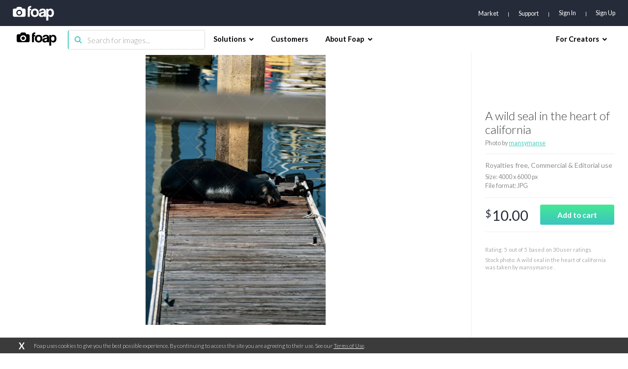

--- FILE ---
content_type: text/html; charset=utf-8
request_url: https://www.google.com/recaptcha/api2/aframe
body_size: 267
content:
<!DOCTYPE HTML><html><head><meta http-equiv="content-type" content="text/html; charset=UTF-8"></head><body><script nonce="XEeDFbWvJs0grstZ5CLFPQ">/** Anti-fraud and anti-abuse applications only. See google.com/recaptcha */ try{var clients={'sodar':'https://pagead2.googlesyndication.com/pagead/sodar?'};window.addEventListener("message",function(a){try{if(a.source===window.parent){var b=JSON.parse(a.data);var c=clients[b['id']];if(c){var d=document.createElement('img');d.src=c+b['params']+'&rc='+(localStorage.getItem("rc::a")?sessionStorage.getItem("rc::b"):"");window.document.body.appendChild(d);sessionStorage.setItem("rc::e",parseInt(sessionStorage.getItem("rc::e")||0)+1);localStorage.setItem("rc::h",'1768767906104');}}}catch(b){}});window.parent.postMessage("_grecaptcha_ready", "*");}catch(b){}</script></body></html>